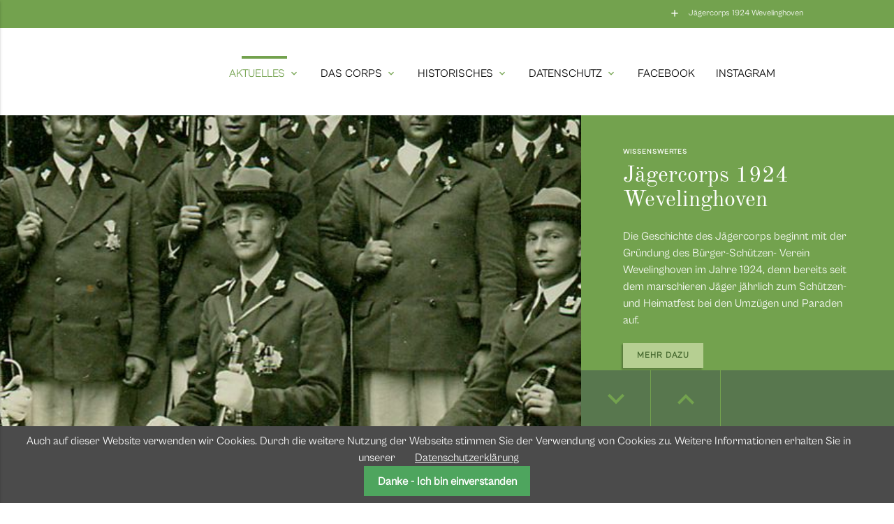

--- FILE ---
content_type: text/html; charset=utf-8
request_url: http://cms.jaegercorps-wevelinghoven.de/
body_size: 7197
content:
<!DOCTYPE html>
<html lang="de">
<head>

      <meta charset="utf-8">
    <title>Aktuelles - Jägercorps 1924 Wevelinghoven</title>
    <base href="http://cms.jaegercorps-wevelinghoven.de/">

    <meta name="robots" content="index,follow">
    <meta name="description" content="Auf dieser Seite finden Sie Aktuelles aus dem Jägercorps, dem Bürger-Schützen-Verein und der Gartenstadt Wevelinghoven">
    <meta name="keywords" content="">
    <meta name="generator" content="Contao Open Source CMS">

    <meta name="viewport" content="width=device-width, initial-scale=1.0">

    <link rel="stylesheet" type="text/css" media="all" href="assets/css/401e569ea8ee.css">

    <link rel="stylesheet" href="system/modules/cookiebar/assets/dist/cookiebar.min.css">
<link rel="stylesheet" href="assets/css/4186dfa13795.css">

    <script src="assets/js/a03137b3b494.js"></script>

    <meta property="og:title" content="Aktuelles - Jägercorps 1924 Wevelinghoven" />
    <meta property="og:description" content="Auf dieser Seite finden Sie Aktuelles aus dem Jägercorps, dem Bürger-Schützen-Verein und der Gartenstadt Wevelinghoven" />
    <meta property="og:url" content="http://cms.jaegercorps-wevelinghoven.de/" />
    
    <link rel="shortcut icon" href="files/mate/img/favicon.ico" type="image/x-icon" />


</head>
<body id="top" class="mac chrome blink ch131 default-col" itemscope itemtype="http://schema.org/WebPage">

          
    <div id="wrapper">

                        <header id="header">
            <div class="inside">
              
<div class="sectionTop">
	  <div class="inside">
	  	
	  	<div>
			<i class="tiny material-icons">insert_add</i> 

  <div class="mod_article block" id="article-141">
    
          
<div class="ce_text first last  block">

        
  
      <p><a href="www.jaegercorps-wevelinghoven.de.html">Jägercorps 1924 Wevelinghoven</a></p>  
  
  

</div>
    
      </div>



		</div>
	  </div>
</div><!-- indexer::stop -->
<nav id="mateNavbar276" class="navbar-dropdown mod_mateNavbar block includeHeadroom stuckNavbar">
    <div class="nav-wrapper" >

                    <a href="www.jaegercorps-wevelinghoven.de.html" class="brand-logo"></a>
        
                    <a href="#" data-activates="mobile-menu276" class="button-collapse"><i class="material-icons">menu</i></a>
        
        <ul id="desktop-menu276" class="desktop-menu right hide-on-med-and-down ">
            
                    <li class="active submenu first valign-wrapper">
          <a class="dropdown-button             active active submenu first valign"
             data-activates="nav276dropdown91"            href="./"
            title="Aktuelles"
                                                 aria-haspopup="true">
            Aktuelles <i class="tiny material-icons">expand_more</i>          </a>
        </li>
                <li class="submenu sibling valign-wrapper">
          <a class="dropdown-button            submenu sibling valign"
             data-activates="nav276dropdown149"            href="das-corps.html"
            title="Das Corps"
                                                 aria-haspopup="true">
            Das Corps <i class="tiny material-icons">expand_more</i>          </a>
        </li>
                <li class="submenu sibling valign-wrapper">
          <a class="dropdown-button            submenu sibling valign"
             data-activates="nav276dropdown154"            href="ehrenamt-auszeichnungen.html"
            title="Vergangenes"
                                                 aria-haspopup="true">
            Historisches <i class="tiny material-icons">expand_more</i>          </a>
        </li>
                <li class="submenu sibling valign-wrapper">
          <a class="dropdown-button            submenu sibling valign"
             data-activates="nav276dropdown160"            href="datenschutz-171.html"
            title="Datenschutz"
                                                 aria-haspopup="true">
            Datenschutz <i class="tiny material-icons">expand_more</i>          </a>
        </li>
                <li class="sibling valign-wrapper">
          <a class="            sibling valign"
                        href="https://www.facebook.com/JC1924Wev"
            title="Datenschutz"
                                     target="_blank"            >
            Facebook           </a>
        </li>
                <li class="sibling last valign-wrapper">
          <a class="            sibling last valign"
                        href="https://www.instagram.com/jc_1924_wevelinghoven/"
            title="Datenschutz"
                                     target="_blank"            >
            Instagram           </a>
        </li>
                    </ul>

                    <ul id="mobile-menu276" class="mobile-menu side-nav ">
                            <li class="active submenu first">
            <a href="./"
                               title="Aktuelles"
                 class="active submenu first"                                                                 aria-haspopup="true">
                Aktuelles                
            </a>
                            <i class="material-icons right" style="z-index: 999;position: relative;right: 5px;top: -55px;">arrow_drop_down</i>
                    </li>
                    <li class="subitems" style="display:none;background:rgba(0, 0, 0, .05);">
                <ul>
                                            <li>
                            <a href="neuigkeiten.html" class=""
                               title="Neuigkeiten &amp; Nachrichtenarchiv">
                                Neuigkeiten                            </a>
                                                    </li>

                        
                                            <li>
                            <a href="termine.html" class=""
                               title="Termine">
                                Termine                            </a>
                                                    </li>

                        
                                    </ul>
            </li>
        
            <li class="submenu sibling">
            <a href="das-corps.html"
                               title="Das Corps"
                 class="submenu sibling"                                                                 aria-haspopup="true">
                Das Corps                
            </a>
                            <i class="material-icons right" style="z-index: 999;position: relative;right: 5px;top: -55px;">arrow_drop_down</i>
                    </li>
                    <li class="subitems" style="display:none;background:rgba(0, 0, 0, .05);">
                <ul>
                                            <li>
                            <a href="das-corps.html" class=""
                               title="Das Corps">
                                Das Corps                            </a>
                                                    </li>

                        
                                            <li>
                            <a href="corpsvorstand.html" class=""
                               title="Corpsvorstand">
                                Corpsvorstand                            </a>
                                                    </li>

                        
                                            <li>
                            <a href="corpsf%C3%BChrung.html" class=""
                               title="Corpsführung">
                                Corpsführung                            </a>
                                                    </li>

                        
                                            <li>
                            <a href="ehrenmitglieder.html" class=""
                               title="Ehrenmitglieder">
                                Ehrenmitglieder                            </a>
                                                    </li>

                        
                                            <li>
                            <a href="corpsk%C3%B6nige.html" class=""
                               title="Corpskönige">
                                Corpskönige                            </a>
                                                    </li>

                        
                                            <li>
                            <a href="j%C3%A4gerz%C3%BCge.html" class=""
                               title="Jägerzüge">
                                Jägerzüge                            </a>
                                                    </li>

                        
                                            <li>
                            <a href="satzung.html" class=""
                               title="Satzung">
                                Satzung                            </a>
                                                    </li>

                        
                                    </ul>
            </li>
        
            <li class="submenu sibling">
            <a href="ehrenamt-auszeichnungen.html"
                               title="Vergangenes"
                 class="submenu sibling"                                                                 aria-haspopup="true">
                Historisches                
            </a>
                            <i class="material-icons right" style="z-index: 999;position: relative;right: 5px;top: -55px;">arrow_drop_down</i>
                    </li>
                    <li class="subitems" style="display:none;background:rgba(0, 0, 0, .05);">
                <ul>
                                            <li>
                            <a href="ehrenamt-auszeichnungen.html" class=""
                               title="Ehrenamt">
                                Ehrenamt                            </a>
                                                    </li>

                        
                                            <li>
                            <a href="sch%C3%BCtzenk%C3%B6nigspaare.html" class=""
                               title="Schützenkönigspaare">
                                Schützenkönigspaare des Corps                            </a>
                                                    </li>

                        
                                            <li>
                            <a href="auszeichnungen.html" class=""
                               title="Auszeichnungen">
                                Auszeichnungen Jägercorps                            </a>
                                                    </li>

                        
                                            <li>
                            <a href="ergebnisse-des-corpsschie%C3%9Fens.html" class=""
                               title="Auszeichnungen">
                                Ergebnisse des Corpsschießens                            </a>
                                                    </li>

                        
                                            <li>
                            <a href="ergebnisse-des-pokalschie%C3%9Fens.html" class=""
                               title="Auszeichnungen">
                                Ergebnisse des Pokalschießens                            </a>
                                                            <i id="toggleMenu" class="material-icons right" style="z-index: 999;position: relative;right: 5px;top: -55px;">arrow_drop_down</i>
                                                    </li>

                                                    <li style="display:none;background:rgba(0, 0, 0, .05);">
                                <ul>
                                                                            <li>
                                            <a href="chronik-pokalschie%C3%9Fen.html" class=""
                                               title="Ergebnisse der Pokalschießen">
                                                Chronik Pokalschießen                                            </a>
                                                                                    </li>
                                                                                                            </ul>
                            </li>
                        
                                            <li>
                            <a href="auszeichnungen-bsv.html" class=""
                               title="Auszeichnungen">
                                Auszeichnungen BSV                            </a>
                                                    </li>

                        
                                    </ul>
            </li>
        
            <li class="submenu sibling">
            <a href="datenschutz-171.html"
                               title="Datenschutz"
                 class="submenu sibling"                                                                 aria-haspopup="true">
                Datenschutz                
            </a>
                            <i class="material-icons right" style="z-index: 999;position: relative;right: 5px;top: -55px;">arrow_drop_down</i>
                    </li>
                    <li class="subitems" style="display:none;background:rgba(0, 0, 0, .05);">
                <ul>
                                            <li>
                            <a href="datenschutz-171.html" class=""
                               title="Datenschutz">
                                Datenschutz                            </a>
                                                    </li>

                        
                                            <li>
                            <a href="impressum-170.html" class=""
                               title="Impressum">
                                Impressum                            </a>
                                                    </li>

                        
                                    </ul>
            </li>
        
            <li class="sibling">
            <a href="https://www.facebook.com/JC1924Wev"
                               title="Datenschutz"
                 class="sibling"                                                 target="_blank"                >
                Facebook                
            </a>
                    </li>
        
            <li class="sibling last">
            <a href="https://www.instagram.com/jc_1924_wevelinghoven/"
                               title="Datenschutz"
                 class="sibling last"                                                 target="_blank"                >
                Instagram                
            </a>
                    </li>
        
    
            </ul>
        
                    
        
        
<ul id="nav276dropdown91" class="dropdown-content">
		  <li id="page151"  class="first">
	    <a href="neuigkeiten.html" title="Neuigkeiten &amp; Nachrichtenarchiv" class="first">
	      Neuigkeiten	    </a>
	  </li>
		  <li id="page153"  class="last">
	    <a href="termine.html" title="Termine" class="last">
	      Termine	    </a>
	  </li>
	</ul>

<ul id="nav276dropdown149" class="dropdown-content">
		  <li id="page157"  class="first">
	    <a href="das-corps.html" title="Das Corps" class="first">
	      Das Corps	    </a>
	  </li>
		  <li id="page150" >
	    <a href="corpsvorstand.html" title="Corpsvorstand">
	      Corpsvorstand	    </a>
	  </li>
		  <li id="page168" >
	    <a href="corpsf%C3%BChrung.html" title="Corpsführung">
	      Corpsführung	    </a>
	  </li>
		  <li id="page183" >
	    <a href="ehrenmitglieder.html" title="Ehrenmitglieder">
	      Ehrenmitglieder	    </a>
	  </li>
		  <li id="page156" >
	    <a href="corpsk%C3%B6nige.html" title="Corpskönige">
	      Corpskönige	    </a>
	  </li>
		  <li id="page163" >
	    <a href="j%C3%A4gerz%C3%BCge.html" title="Jägerzüge">
	      Jägerzüge	    </a>
	  </li>
		  <li id="page155"  class="last">
	    <a href="satzung.html" title="Satzung" class="last">
	      Satzung	    </a>
	  </li>
	</ul>

<ul id="nav276dropdown154" class="dropdown-content">
		  <li id="page162"  class="first">
	    <a href="ehrenamt-auszeichnungen.html" title="Ehrenamt" class="first">
	      Ehrenamt	    </a>
	  </li>
		  <li id="page161" >
	    <a href="sch%C3%BCtzenk%C3%B6nigspaare.html" title="Schützenkönigspaare">
	      Schützenkönigspaare des Corps	    </a>
	  </li>
		  <li id="page167" >
	    <a href="auszeichnungen.html" title="Auszeichnungen">
	      Auszeichnungen Jägercorps	    </a>
	  </li>
		  <li id="page174" >
	    <a href="ergebnisse-des-corpsschie%C3%9Fens.html" title="Auszeichnungen">
	      Ergebnisse des Corpsschießens	    </a>
	  </li>
		  <li id="page186"  class="submenu">
	    <a href="ergebnisse-des-pokalschie%C3%9Fens.html" title="Auszeichnungen" class="submenu" aria-haspopup="true">
	      Ergebnisse des Pokalschießens	    </a>
	  </li>
		  <li id="page172"  class="last">
	    <a href="auszeichnungen-bsv.html" title="Auszeichnungen" class="last">
	      Auszeichnungen BSV	    </a>
	  </li>
	</ul>

<ul id="nav276dropdown160" class="dropdown-content">
		  <li id="page171"  class="first">
	    <a href="datenschutz-171.html" title="Datenschutz" class="first">
	      Datenschutz	    </a>
	  </li>
		  <li id="page170"  class="last">
	    <a href="impressum-170.html" title="Impressum" class="last">
	      Impressum	    </a>
	  </li>
	</ul>

    </div>
</nav>


<!-- indexer::continue -->

<!-- indexer::stop -->
<div class="mod_search search-box block">

        
  
  <form action="module/suche.html" method="get">
    <div class="formbody">
      <div class="widget widget-text">
        <label for="ctrl_keywords_314" class="invisible">Suchbegriffe</label>
        <input type="search" name="keywords" id="ctrl_keywords_314" class="text" value="">
      </div>
      <div class="widget widget-submit">
        <button type="submit" id="ctrl_submit_314" class="submit">Suchen</button>
      </div>
          </div>
  </form>

  
  

</div>
<!-- indexer::continue -->


  <div class="mod_article first last block" id="article-115">
    
          


  <div class="mod_article block" id="article-164">
    
          <div class="slider mod_newslist block">
  <ul class="slides">
		<li class="sliderImage jägercorps-1924-wevelinghoven">

	<div class="img" style="background-image:url('assets/images/0/1934_jgz_FrischAuf-e4017b87.jpg');"></div>
	
	<div class="caption center-align">
		
		<div class="layout_latest arc_3 block first even">
			
		  	
			
		  		  	<div class="subheadline">Wissenswertes</div>
		  		
		  <h2><a href="news-detailansicht/items/j%C3%A4gercorps-1924-wevelinghoven.html" title="Den Artikel lesen: Jägercorps 1924 Wevelinghoven" itemprop="url">Jägercorps 1924 Wevelinghoven</a></h2>
		
		  <div class="teaser">
		    <p>Die Geschichte des Jägercorps beginnt mit der Gründung des Bürger-Schützen- Verein Wevelinghoven im Jahre 1924, denn bereits seit dem marschieren Jäger jährlich zum Schützen- und Heimatfest bei den Umzügen und Paraden auf.</p>		  </div>
		
		  		    <p class="more">
		    	<a href="news-detailansicht/items/j%C3%A4gercorps-1924-wevelinghoven.html">Mehr dazu</a>
		    </p>
		  
		  <img src="#" style="display:none;" alt="invisible image tag">
		
		</div>
		
		<div class="list-nav">
			<a class="prev"><i class="material-icons">keyboard_arrow_down
</i></a>
			<a class="next"><i class="material-icons">keyboard_arrow_up</i></a>
		</div>

	</div>
</li><li class="sliderImage corpsfahne">

	<div class="img" style="background-image:url('assets/images/c/H1-08d7f006.jpg');"></div>
	
	<div class="caption center-align">
		
		<div class="layout_latest arc_3 block odd">
			
		  	
			
		  		  	<div class="subheadline">Wissenswertes</div>
		  		
		  <h2><a href="news-detailansicht/items/corpsfahne.html" title="Den Artikel lesen: Corpsfahne" itemprop="url">Corpsfahne</a></h2>
		
		  <div class="teaser">
		    <p>Die erste Corpsfahne der Jäger stammt aus dem Jahre 1936 und wurde im 75. Jubiläumsjahr 1999 durch eine originalgetreue Kopie ersetzt.</p>		  </div>
		
		  		    <p class="more">
		    	<a href="news-detailansicht/items/corpsfahne.html">Mehr dazu</a>
		    </p>
		  
		  <img src="#" style="display:none;" alt="invisible image tag">
		
		</div>
		
		<div class="list-nav">
			<a class="prev"><i class="material-icons">keyboard_arrow_down
</i></a>
			<a class="next"><i class="material-icons">keyboard_arrow_up</i></a>
		</div>

	</div>
</li><li class="sliderImage blumenhornparade">

	<div class="img" style="background-image:url('assets/images/5/N1-5082e435.jpg');"></div>
	
	<div class="caption center-align">
		
		<div class="layout_latest arc_3 block even">
			
		  	
			
		  		  	<div class="subheadline">Wissenswertes</div>
		  		
		  <h2><a href="news-detailansicht/items/blumenhornparade.html" title="Den Artikel lesen: Blumenhornparade" itemprop="url">Blumenhornparade</a></h2>
		
		  <div class="teaser">
		    <p>Wenn die starken Männer kommen zeigt sich das Wevelinghovener Schützenfest von einer seiner schönsten Seiten.</p>		  </div>
		
		  		    <p class="more">
		    	<a href="news-detailansicht/items/blumenhornparade.html">Mehr dazu</a>
		    </p>
		  
		  <img src="#" style="display:none;" alt="invisible image tag">
		
		</div>
		
		<div class="list-nav">
			<a class="prev"><i class="material-icons">keyboard_arrow_down
</i></a>
			<a class="next"><i class="material-icons">keyboard_arrow_up</i></a>
		</div>

	</div>
</li><li class="sliderImage corpslied">

	<div class="img" style="background-image:url('assets/images/d/E2-79e2f276.jpeg');"></div>
	
	<div class="caption center-align">
		
		<div class="layout_latest arc_3 block last odd">
			
		  	
			
		  		  	<div class="subheadline">Wissenswertes</div>
		  		
		  <h2><a href="news-detailansicht/items/corpslied.html" title="Den Artikel lesen: Corpslied" itemprop="url">Corpslied</a></h2>
		
		  <div class="teaser">
		    <p>Das Lied des Jägercorps wurde von Jürgen Stölting - zunächst Adjutant und später Major der Scheibenschützen - auf das Trio des Marsches "Goldenen Trompete" verfasst.</p>		  </div>
		
		  		    <p class="more">
		    	<a href="news-detailansicht/items/corpslied.html">Mehr dazu</a>
		    </p>
		  
		  <img src="#" style="display:none;" alt="invisible image tag">
		
		</div>
		
		<div class="list-nav">
			<a class="prev"><i class="material-icons">keyboard_arrow_down
</i></a>
			<a class="next"><i class="material-icons">keyboard_arrow_up</i></a>
		</div>

	</div>
</li>  </ul>
</div>
    
      </div>

    
      </div>

            </div>
          </header>
              
      
          <div class="container">
                <div id="container">

                      <main id="main">
              <div class="inside">
                

  <div class="mod_article first last block" id="article-117">
    
          
<!-- indexer::stop -->
<div class="mod_newslist row block">

        
  
      
<div class="layout_latest arc_2 block featured first even col s12 m6">
	<div class="inner">
	
	  	    <figure class="image_container float_above">
	
	      	
	      

<img src="assets/images/d/2026%20CS-JC1924WEV%202-665419fb.jpg" width="520" height="350" alt="" itemprop="image">


	
	      	
	      	      
	      		  	<div class="subheadline">Jägercorpsschießen</div>
		  	
	    </figure>
	  	
	  <div class="text">
	  	  	  	
		  <h2><a href="news-detailansicht/items/corpsschie%C3%9Fen-373.html" title="Den Artikel lesen: Corpsschießen" itemprop="url">Corpsschießen</a></h2>
		
		  <div class="teaser">
		    <p>Der Vorstand des Jägercorps 1924 Wevelinghoven lädt am 31. Januar 2026 ab 14 Uhr zur Ermittlung der besten Einzelschützen und Mannschaften, sowie der Pfänderschützen und des neuen Corpskönigs in die Gaststätte "Erftruhe" ein.</p>
<p style="text-align: left;">&nbsp;</p>		  </div>
		  
		  		  	<a class="more" href="news-detailansicht/items/corpsschie%C3%9Fen-373.html">+</a>
		    	  </div>
  	  
  </div>
</div>

<div class="layout_latest arc_2 block featured odd col s12 m6">
	<div class="inner">
	
	  	    <figure class="image_container float_above">
	
	      	
	      

<img src="assets/images/3/IMG_5001-8511f632.jpeg" width="520" height="350" alt="" itemprop="image">


	
	      	
	      	      
	      		  	<div class="subheadline">Frohes Neues Jahr</div>
		  	
	    </figure>
	  	
	  <div class="text">
	  	  	  	
		  <h2><a href="news-detailansicht/items/neujahrsgru%C3%9F-372.html" title="Den Artikel lesen: Neujahrsgruß" itemprop="url">Neujahrsgruß</a></h2>
		
		  <div class="teaser">
		    <p>Der Vorstand des Jägercorps 1924 Wevelinghoven wünscht ein frohes &amp; glückliches Jahr 2026.</p>		  </div>
		  
		  		  	<a class="more" href="news-detailansicht/items/neujahrsgru%C3%9F-372.html">+</a>
		    	  </div>
  	  
  </div>
</div>

<div class="layout_latest arc_2 block featured even col s12 m6">
	<div class="inner">
	
	  	    <figure class="image_container float_above">
	
	      	
	      

<img src="assets/images/0/2025%20weihnachten-4f39ee80.png" width="520" height="350" alt="" itemprop="image">


	
	      	
	      	      
	      		  	<div class="subheadline">Frohes Weihnachtsfest</div>
		  	
	    </figure>
	  	
	  <div class="text">
	  	  	  	
		  <h2><a href="news-detailansicht/items/weihnachtsgru%C3%9F-371.html" title="Den Artikel lesen: Weihnachtsgruß" itemprop="url">Weihnachtsgruß</a></h2>
		
		  <div class="teaser">
		    <p style="text-align: left;">Das Jahr neigt sich dem Ende und der Vorstand des Jägercorps 1924 Wevelinghoven wünscht allen Mitgliedern mit Ihren Familien, sowie der großen Schützenfamilie der Gartenstadt Wevelinghoven, allen Freundinnen und Freunden sowie allen Spendenden ein frohes und friedvolles Weihnachtsfest.</p>		  </div>
		  
		  		  	<a class="more" href="news-detailansicht/items/weihnachtsgru%C3%9F-371.html">+</a>
		    	  </div>
  	  
  </div>
</div>

<div class="layout_latest arc_2 block featured last odd col s12 m6">
	<div class="inner">
	
	  	    <figure class="image_container float_above">
	
	      	
	      

<img src="assets/images/a/2026_Termine-a385f4f1.jpg" width="520" height="350" alt="" itemprop="image">


	
	      	
	      	      
	      		  	<div class="subheadline">TERMINE 2026</div>
		  	
	    </figure>
	  	
	  <div class="text">
	  	  	  	
		  <h2><a href="termine.html" title="Den Artikel lesen: Termine 2026" itemprop="url">Termine 2026</a></h2>
		
		  <div class="teaser">
		    <p>Mit Beginn der Adventszeit geht der beliebte Schützenkalender in eine neue Auflage und wird in den kommenden Tagen an alle Mitglieder verteilt. Hier wurden die Termine unseres Jägercorps 1924 Wevelinghoven sowie der Vereine unserer Gartenstadt für das kommende Jubiläumsjahr 2026 zusammengefasst.</p>		  </div>
		  
		  		  	<a class="more" href="termine.html">+</a>
		    	  </div>
  	  
  </div>
</div>
      

</div>
<!-- indexer::continue -->
<div class="ce_bs_gridStart last  row">
    <div class="">
    
      </div>

              </div>
                          </main>
          
                                
                                
        </div>
          </div>

      
                  <footer id="footer" class="page-footer">
            


<div class="container">
	<div class="row">
		<div class="col m3 s12">
			

  <div class="mod_article block" id="article-136">
    
          
<div class="ce_image first last hide-on-med-and-down block">

        
  
  <figure class="image_container">

    
    

<img src="assets/images/8/Jaegercorps-1ad20d0e.png" width="200" height="267" alt="" itemprop="image">



    
    
  </figure>


</div>
    
      </div>


		</div>
		<div class="col m3 s12">
			

  <div class="mod_article block" id="article-137">
    
          
<div class="ce_text first last  block">

            <h5>Die Kontaktadresse</h5>
      
  
      <p>Nikolai Dohlen<br>Vorsitzender &amp; Jägermajor<br>Oberstraße 43<br>41516 Grevenbroich</p>
<p><em class="tiny white-text material-icons">email &nbsp;&nbsp; </em><a href="&#109;&#97;&#105;&#108;&#116;&#111;&#58;&#119;&#x65;&#98;&#x40;&#106;&#x61;&#101;&#x67;&#101;&#x72;&#99;&#x6F;&#114;&#x70;&#115;&#x2D;&#119;&#x65;&#118;&#x65;&#108;&#x69;&#110;&#x67;&#104;&#x6F;&#118;&#x65;&#110;&#x2E;&#100;&#x65;">Email</a></p>  
  
  

</div>
    
      </div>


		</div>
		<div class="col m3 s12">
			

  <div class="mod_article block" id="article-138">
    
          
<!-- indexer::stop -->
<div class="mod_newslist block">

            <h5>Die letzten Neuigkeiten</h5>
      
  
      
<div class="layout_simple arc_2 block featured first even" itemscope itemtype="http://schema.org/Article">
  <time datetime="2026-01-06T19:24:00+01:00" itemprop="datePublished">06.01.2026 19:24</time>   <a href="news-detailansicht/items/corpsschie%C3%9Fen-373.html" title="Den Artikel lesen: Corpsschießen" itemprop="url">Corpsschießen</a></div>

<div class="layout_simple arc_2 block featured odd" itemscope itemtype="http://schema.org/Article">
  <time datetime="2026-01-01T09:24:00+01:00" itemprop="datePublished">01.01.2026 09:24</time>   <a href="news-detailansicht/items/neujahrsgru%C3%9F-372.html" title="Den Artikel lesen: Neujahrsgruß" itemprop="url">Neujahrsgruß</a></div>

<div class="layout_simple arc_2 block featured last even" itemscope itemtype="http://schema.org/Article">
  <time datetime="2025-12-23T19:24:00+01:00" itemprop="datePublished">23.12.2025 19:24</time>   <a href="news-detailansicht/items/weihnachtsgru%C3%9F-371.html" title="Den Artikel lesen: Weihnachtsgruß" itemprop="url">Weihnachtsgruß</a></div>
      

</div>
<!-- indexer::continue -->
    
      </div>


		</div>
		<div class="col m3 s12">
			

  <div class="mod_article block" id="article-139">
    
          
<!-- indexer::stop -->
<div class="mod_eventlist block">

            <h5>Die nächsten Termine</h5>
      
  
  
<div class="event layout_upcoming upcoming even first cal_4" itemscope itemtype="http://schema.org/Event">

  <time datetime="2026-01-31" class="date" itemprop="startDate">31.01.2026</time>
  <a href="event-detailansicht/events/j%C3%A4gercorpsschie%C3%9Fen-193.html" title="Jägercorpsschießen (Samstag, 31.01.2026)" itemprop="url">Jägercorpsschießen</a>

</div>

<div class="event layout_upcoming upcoming odd cal_4" itemscope itemtype="http://schema.org/Event">

  <time datetime="2026-02-05" class="date" itemprop="startDate">05.02.2026</time>
  <a href="event-detailansicht/events/offiziersversammlung-194.html" title="Offiziersversammlung (Donnerstag, 05.02.2026)" itemprop="url">Offiziersversammlung</a>

</div>

<div class="event layout_upcoming upcoming even last cal_4" itemscope itemtype="http://schema.org/Event">

  <time datetime="2026-02-08" class="date" itemprop="startDate">08.02.2026</time>
  <a href="event-detailansicht/events/blutspende-beim-drk-195.html" title="Blutspende beim DRK (Sonntag, 08.02.2026)" itemprop="url">Blutspende beim DRK</a>

</div>

  

</div>
<!-- indexer::continue -->
    
      </div>


		</div>
	</div>
	<a href="#top" class="toplink"><i class="material-icons">arrow_upward</i></a>
</div>
<div class="footer-copyright">
<div class="container">
    

  <div class="mod_article block" id="article-140">
    
          
<div class="ce_text first last  block">

        
  
      <p>© Jägercorps 1924 Wevelinghoven</p>
<p><a href="impressum-170.html">Impressum</a></p>
<p>powered by <a href="https://contao-themes.net/" target="_blank" rel="noopener">contao-themes.net</a></p>  
  
  

</div>
    
      </div>


</div>
</div>        </footer>
    
    </div>

      
        
    <script charset="utf-8" src="assets/js/2f6bfedcad43.js"></script>

  <script>
jQuery(document).ready( function($) {
    jQuery(".mobile-menu i").bind("touchstart click", function() {
      $(this).html() == "arrow_drop_down" ? $(this).html("arrow_drop_up") : $(this).html("arrow_drop_down");
    });
    jQuery(".mobile-menu i").bind("touchstart click", function() {
      $(this).parent("li").next().toggle();return false;
    });
});
</script>


<!-- indexer::stop -->
<div class="cookiebar cookiebar--position-bottom" role="complementary" aria-describedby="cookiebar-text" style="display:none;" data-cookiebar="COOKIEBAR_90">
    <div id="cookiebar-text" class="cookiebar__text" aria-live="assertive" role="alert">
        <span class="cookiebar__message">Auch auf dieser Website verwenden wir Cookies. Durch die weitere Nutzung der Webseite stimmen Sie der Verwendung von Cookies zu. Weitere Informationen erhalten Sie in unserer</span>

                    <a href="datenschutz-171.html" class="cookiebar__link" title="Datenschutzerklärung">Datenschutzerklärung</a>
            </div>

    
    <button class="cookiebar__button" data-cookiebar-accept>Danke - Ich bin einverstanden</button>
</div>

    <script src="system/modules/cookiebar/assets/dist/cookiebar.min.js" defer></script>
<!-- indexer::continue -->
</body>
</html>